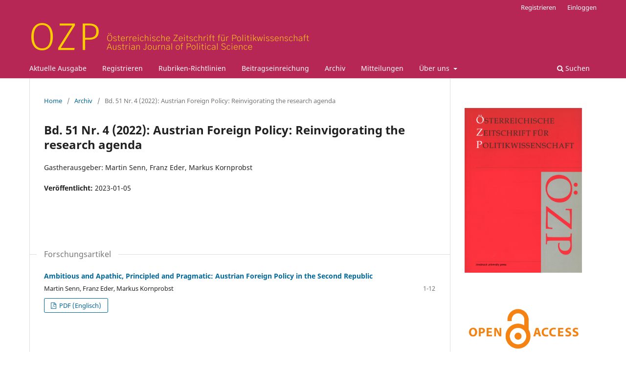

--- FILE ---
content_type: text/html; charset=utf-8
request_url: https://oezp.at/index.php/OEZP/issue/view/338
body_size: 17937
content:
<!DOCTYPE html>
<html lang="de" xml:lang="de">
<head>
	<meta charset="utf-8">
	<meta name="viewport" content="width=device-width, initial-scale=1.0">
	<title>
		Bd. 51 Nr. 4 (2022): Austrian Foreign Policy: Reinvigorating the research agenda
							| Österreichische Zeitschrift für Politikwissenschaft
			</title>

	
<link rel="icon" href="https://oezp.at/public/journals/11/favicon_de_DE.png" />
<meta name="generator" content="Open Journal Systems 3.4.0.10" />
<link rel="alternate" type="application/atom+xml" href="https://oezp.at/OEZP/gateway/plugin/WebFeedGatewayPlugin/atom">
<link rel="alternate" type="application/rdf+xml" href="https://oezp.at/OEZP/gateway/plugin/WebFeedGatewayPlugin/rss">
<link rel="alternate" type="application/rss+xml" href="https://oezp.at/OEZP/gateway/plugin/WebFeedGatewayPlugin/rss2">
	<link rel="stylesheet" href="https://oezp.at/OEZP/$$$call$$$/page/page/css?name=stylesheet" type="text/css" /><link rel="stylesheet" href="https://oezp.at/OEZP/$$$call$$$/page/page/css?name=font" type="text/css" /><link rel="stylesheet" href="https://oezp.at/lib/pkp/styles/fontawesome/fontawesome.css?v=3.4.0.10" type="text/css" /><link rel="stylesheet" href="https://oezp.at/public/journals/11/styleSheet.css?d=2024-03-25+10%3A52%3A20" type="text/css" />
</head>
<body class="pkp_page_issue pkp_op_view has_site_logo" dir="ltr">

	<div class="pkp_structure_page">

				<header class="pkp_structure_head" id="headerNavigationContainer" role="banner">
						
 <nav class="cmp_skip_to_content" aria-label="Springe zu Inhalt-Links">
	<a href="#pkp_content_main">Zum Inhalt springen</a>
	<a href="#siteNav">Zur Hauptnavigation springen</a>
		<a href="#pkp_content_footer">Zur Fußzeile springen</a>
</nav>

			<div class="pkp_head_wrapper">

				<div class="pkp_site_name_wrapper">
					<button class="pkp_site_nav_toggle">
						<span>Open Menu</span>
					</button>
										<div class="pkp_site_name">
																<a href="						https://oezp.at/OEZP/index
					" class="is_img">
							<img src="https://oezp.at/public/journals/11/pageHeaderLogoImage_de_DE.png" width="9200" height="1280" alt="Titelgrafik ÖZP" />
						</a>
										</div>
				</div>

				
				<nav class="pkp_site_nav_menu" aria-label="Website-Navigation">
					<a id="siteNav"></a>
					<div class="pkp_navigation_primary_row">
						<div class="pkp_navigation_primary_wrapper">
																				<ul id="navigationPrimary" class="pkp_navigation_primary pkp_nav_list">
								<li class="">
				<a href="https://oezp.at/OEZP/issue/current">
					Aktuelle Ausgabe
				</a>
							</li>
								<li class="">
				<a href="https://oezp.at/OEZP/user/register">
					Registrieren
				</a>
							</li>
								<li class="">
				<a href="https://oezp.at/OEZP/sections">
					Rubriken-Richtlinien
				</a>
							</li>
								<li class="">
				<a href="https://oezp.at/OEZP/about/submissions">
					Beitragseinreichung
				</a>
							</li>
								<li class="">
				<a href="https://oezp.at/OEZP/issue/archive">
					Archiv
				</a>
							</li>
								<li class="">
				<a href="https://oezp.at/OEZP/announcement">
					Mitteilungen
				</a>
							</li>
								<li class="">
				<a href="https://oezp.at/OEZP/about">
					Über uns
				</a>
									<ul>
																					<li class="">
									<a href="https://oezp.at/OEZP/about">
										Über die Zeitschrift
									</a>
								</li>
																												<li class="">
									<a href="https://oezp.at/OEZP/about/editorialTeam">
										Redaktion
									</a>
								</li>
																												<li class="">
									<a href="https://oezp.at/OEZP/about/privacy">
										Schutz personenbezogener Daten
									</a>
								</li>
																												<li class="">
									<a href="https://oezp.at/OEZP/about/contact">
										Kontakt
									</a>
								</li>
																												<li class="">
									<a href="https://oezp.at/OEZP/impressum">
										Impressum
									</a>
								</li>
																		</ul>
							</li>
			</ul>

				

																						<div class="pkp_navigation_search_wrapper">
									<a href="https://oezp.at/OEZP/search" class="pkp_search pkp_search_desktop">
										<span class="fa fa-search" aria-hidden="true"></span>
										Suchen
									</a>
								</div>
													</div>
					</div>
					<div class="pkp_navigation_user_wrapper" id="navigationUserWrapper">
							<ul id="navigationUser" class="pkp_navigation_user pkp_nav_list">
								<li class="profile">
				<a href="https://oezp.at/OEZP/user/register">
					Registrieren
				</a>
							</li>
								<li class="profile">
				<a href="https://oezp.at/OEZP/login">
					Einloggen
				</a>
							</li>
										</ul>

					</div>
				</nav>
			</div><!-- .pkp_head_wrapper -->
		</header><!-- .pkp_structure_head -->

						<div class="pkp_structure_content has_sidebar">
			<div class="pkp_structure_main" role="main">
				<a id="pkp_content_main"></a>

<div class="page page_issue">

				<nav class="cmp_breadcrumbs" role="navigation" aria-label="Sie sind hier:">
	<ol>
		<li>
			<a href="https://oezp.at/OEZP/index">
				Home
			</a>
			<span class="separator">/</span>
		</li>
		<li>
			<a href="https://oezp.at/OEZP/issue/archive">
				Archiv
			</a>
			<span class="separator">/</span>
		</li>
		<li class="current" aria-current="page">
			<span aria-current="page">
									Bd. 51 Nr. 4 (2022): Austrian Foreign Policy: Reinvigorating the research agenda
							</span>
		</li>
	</ol>
</nav>
		<h1>
			Bd. 51 Nr. 4 (2022): Austrian Foreign Policy: Reinvigorating the research agenda
		</h1>
			<div class="obj_issue_toc">

		
		<div class="heading">

						
							<div class="description">
				<p>Gastherausgeber: Martin Senn, Franz Eder, Markus Kornprobst</p>
			</div>
		
				
						
							<div class="published">
				<span class="label">
					Veröffentlicht:
				</span>
				<span class="value">
					2023-01-05
				</span>
			</div>
			</div>

		
		<div class="sections">
			<div class="section">
									<h2>
					Forschungsartikel
				</h2>
						<ul class="cmp_article_list articles">
									<li>
						

	
<div class="obj_article_summary">
	
	<h3 class="title">
		<a id="article-4063" href="https://oezp.at/OEZP/article/view/4063">
							Ambitious and Apathic, Principled and Pragmatic: Austrian Foreign Policy in the Second Republic
													</a>
	</h3>

				<div class="meta">
				<div class="authors">
			Martin Senn, Franz Eder, Markus Kornprobst
		</div>
		
							<div class="pages">1-12</div>
		
		
	</div>
	
			<ul class="galleys_links">
																									<li>
																															
	
													

<a class="obj_galley_link pdf" href="https://oezp.at/OEZP/article/view/4063/3190" id="article-4063-galley-3190" aria-labelledby="article-4063-galley-3190 article-4063">
		
	PDF (Englisch)

	</a>
				</li>
					</ul>
	
	
</div>
					</li>
							</ul>
				</div>
			<div class="section">
									<h2>
					Diskussion
				</h2>
						<ul class="cmp_article_list articles">
									<li>
						

	
<div class="obj_article_summary">
	
	<h3 class="title">
		<a id="article-4062" href="https://oezp.at/OEZP/article/view/4062">
							Nachhaltigkeit und Demokratie: Sieben Thesen zur demokratischen Zukunftsfähigkeit
													</a>
	</h3>

				<div class="meta">
				<div class="authors">
			Ludger Helms
		</div>
		
							<div class="pages">45-51</div>
		
		
	</div>
	
			<ul class="galleys_links">
																									<li>
																															
	
													

<a class="obj_galley_link pdf" href="https://oezp.at/OEZP/article/view/4062/3167" id="article-4062-galley-3167" aria-labelledby="article-4062-galley-3167 article-4062">
		
	PDF

	</a>
				</li>
					</ul>
	
	
</div>
					</li>
							</ul>
				</div>
			<div class="section">
									<h2>
					Forum
				</h2>
						<ul class="cmp_article_list articles">
									<li>
						

	
<div class="obj_article_summary">
	
	<h3 class="title">
		<a id="article-4069" href="https://oezp.at/OEZP/article/view/4069">
							Please Wait Outside: The Absence of Public Control of Austria’s Foreign Policy Due to a Lack of Public Information and Education
													</a>
	</h3>

				<div class="meta">
				<div class="authors">
			Teresa Reiter
		</div>
		
							<div class="pages">13-18</div>
		
		
	</div>
	
			<ul class="galleys_links">
																									<li>
																															
	
													

<a class="obj_galley_link pdf" href="https://oezp.at/OEZP/article/view/4069/3183" id="article-4069-galley-3183" aria-labelledby="article-4069-galley-3183 article-4069">
		
	PDF (Englisch)

	</a>
				</li>
					</ul>
	
	
</div>
					</li>
									<li>
						

	
<div class="obj_article_summary">
	
	<h3 class="title">
		<a id="article-4064" href="https://oezp.at/OEZP/article/view/4064">
							Austrian Foreign Policy and key Debates on EU Foreign Policy
													</a>
	</h3>

				<div class="meta">
				<div class="authors">
			Patrick Müller
		</div>
		
							<div class="pages">19-25</div>
		
		
	</div>
	
			<ul class="galleys_links">
																									<li>
																															
	
													

<a class="obj_galley_link pdf" href="https://oezp.at/OEZP/article/view/4064/3182" id="article-4064-galley-3182" aria-labelledby="article-4064-galley-3182 article-4064">
		
	PDF (Englisch)

	</a>
				</li>
					</ul>
	
	
</div>
					</li>
									<li>
						

	
<div class="obj_article_summary">
	
	<h3 class="title">
		<a id="article-4072" href="https://oezp.at/OEZP/article/view/4072">
							Sinn von Sein. Foreign Policy, Memory and Changing Imaginaries and Practices of Neutrality in the Second Republic
													</a>
	</h3>

				<div class="meta">
				<div class="authors">
			Cornelia Baciu
		</div>
		
							<div class="pages">26-32</div>
		
		
	</div>
	
			<ul class="galleys_links">
																									<li>
																															
	
													

<a class="obj_galley_link pdf" href="https://oezp.at/OEZP/article/view/4072/3184" id="article-4072-galley-3184" aria-labelledby="article-4072-galley-3184 article-4072">
		
	PDF (Englisch)

	</a>
				</li>
					</ul>
	
	
</div>
					</li>
									<li>
						

	
<div class="obj_article_summary">
	
	<h3 class="title">
		<a id="article-4067" href="https://oezp.at/OEZP/article/view/4067">
							Austrian and Swiss Foreign Policy: A Comparison and Research Agenda
													</a>
	</h3>

				<div class="meta">
				<div class="authors">
			Thomas Bernauer
		</div>
		
							<div class="pages">33-37</div>
		
		
	</div>
	
			<ul class="galleys_links">
																									<li>
																															
	
													

<a class="obj_galley_link pdf" href="https://oezp.at/OEZP/article/view/4067/3168" id="article-4067-galley-3168" aria-labelledby="article-4067-galley-3168 article-4067">
		
	PDF (Englisch)

	</a>
				</li>
					</ul>
	
	
</div>
					</li>
									<li>
						

	
<div class="obj_article_summary">
	
	<h3 class="title">
		<a id="article-4068" href="https://oezp.at/OEZP/article/view/4068">
							Small State Studies: Austria’s Bid to get Elected on the UNSC
													</a>
	</h3>

				<div class="meta">
				<div class="authors">
			Baldur Thorhallsson, Thomas Stude Vidal
		</div>
		
							<div class="pages">38-44</div>
		
		
	</div>
	
			<ul class="galleys_links">
																									<li>
																															
	
													

<a class="obj_galley_link pdf" href="https://oezp.at/OEZP/article/view/4068/3189" id="article-4068-galley-3189" aria-labelledby="article-4068-galley-3189 article-4068">
		
	PDF (Englisch)

	</a>
				</li>
					</ul>
	
	
</div>
					</li>
							</ul>
				</div>
			<div class="section">
									<h2>
					Reviewartikel
				</h2>
						<ul class="cmp_article_list articles">
									<li>
						

	
<div class="obj_article_summary">
	
	<h3 class="title">
		<a id="article-4061" href="https://oezp.at/OEZP/article/view/4061">
							Ideen, Ansprüche und Praxis – Ausgangspunkte für eine neue Auseinandersetzung mit christdemokratischen Parteien
													</a>
	</h3>

				<div class="meta">
				<div class="authors">
			Christoph Konrath
		</div>
		
							<div class="pages">52-56</div>
		
		
	</div>
	
			<ul class="galleys_links">
																									<li>
																															
	
													

<a class="obj_galley_link pdf" href="https://oezp.at/OEZP/article/view/4061/3188" id="article-4061-galley-3188" aria-labelledby="article-4061-galley-3188 article-4061">
		
	PDF

	</a>
				</li>
					</ul>
	
	
</div>
					</li>
							</ul>
				</div>
			<div class="section">
									<h2>
					Buchrezension
				</h2>
						<ul class="cmp_article_list articles">
									<li>
						

	
<div class="obj_article_summary">
	
	<h3 class="title">
		<a id="article-4071" href="https://oezp.at/OEZP/article/view/4071">
							Fritz Sager / Susanne Hadorn / Andreas Balthasar / Céline Mavrot (2021): Politikevaluation. Eine Einführung
													</a>
	</h3>

				<div class="meta">
				<div class="authors">
			Kerstin Nebel
		</div>
		
							<div class="pages">57-58</div>
		
		
	</div>
	
			<ul class="galleys_links">
																									<li>
																															
	
													

<a class="obj_galley_link pdf" href="https://oezp.at/OEZP/article/view/4071/3187" id="article-4071-galley-3187" aria-labelledby="article-4071-galley-3187 article-4071">
		
	PDF

	</a>
				</li>
					</ul>
	
	
</div>
					</li>
							</ul>
				</div>
		</div><!-- .sections -->
</div>
	</div>

	</div><!-- pkp_structure_main -->

									<div class="pkp_structure_sidebar left" role="complementary">
				<div class="pkp_block block_custom" id="customblock-currentissueinfo">
	<h2 class="title pkp_screen_reader">currentIssueInfo</h2>
	<div class="content">
		<p><img src="https://www.oezp.at/public/site/images/thomaswalli/cover-neu-mit-iup.png" alt="Cover ÖZP" width="220" height="309"></p>
	</div>
</div>
<div class="pkp_block block_custom" id="customblock-open-access">
	<h2 class="title pkp_screen_reader">Open Access</h2>
	<div class="content">
		<p><a title="Open-Access-Richtlinie" href="https://www.oezp.at/index.php/OEZP/about"><img src="https://www.oezp.at/public/site/images/thomaswalli/open-access-plos-cc-by-sa-3.0-wiki-plos-a9b8700d28756fd455c07850a150fd8a.jpg" alt="" width="150" height="60"></a></p>
<p>Hier finden Sie unsere <a title="Open Access-Richtlinie" href="https://www.oezp.at/index.php/OEZP/about">Open Access-Richtlinie</a></p>
<p><span style="font-size: xx-small;">Bild: Public Library of Science (PLOS)</span></p>
	</div>
</div>
<div class="pkp_block block_language">
	<h2 class="title">
		Sprache
	</h2>

	<div class="content">
		<ul>
							<li class="locale_de current" lang="de">
					<a href="https://oezp.at/OEZP/user/setLocale/de?source=%2Findex.php%2FOEZP%2Fissue%2Fview%2F338">
						Deutsch
					</a>
				</li>
							<li class="locale_en" lang="en">
					<a href="https://oezp.at/OEZP/user/setLocale/en?source=%2Findex.php%2FOEZP%2Fissue%2Fview%2F338">
						English
					</a>
				</li>
					</ul>
	</div>
</div><!-- .block_language -->
<div class="pkp_block block_custom" id="customblock-indiziert">
	<h2 class="title">Indiziert in</h2>
	<div class="content">
		<p>SSCI (Impact Factor 2022: <strong>0,9</strong>)</p>
<p>ERiH</p>
<p>SCOPUS</p>
	</div>
</div>
<div class="pkp_block block_information">
	<h2 class="title">Informationen</h2>
	<div class="content">
		<ul>
							<li>
					<a href="https://oezp.at/OEZP/information/readers">
						Für Leser/innen
					</a>
				</li>
										<li>
					<a href="https://oezp.at/OEZP/information/authors">
						Für Autor/innen
					</a>
				</li>
										<li>
					<a href="https://oezp.at/OEZP/information/librarians">
						Für Bibliothekar/innen
					</a>
				</li>
					</ul>
	</div>
</div>

			</div><!-- pkp_sidebar.left -->
			</div><!-- pkp_structure_content -->

<div class="pkp_structure_footer_wrapper" role="contentinfo">
	<a id="pkp_content_footer"></a>

	<div class="pkp_structure_footer">

					<div class="pkp_footer_content">
				<p><img src="https://www.oezp.at/public/site/images/thomaswalli/logo-ojs-3-footer.png" alt="Logo ÖZP" width="200" height="110" /></p>
<p><strong>Österreichische Zeitschrift für Politikwissenschaft (ÖZP) | Austrian Journal of Political Science (OZP) | ISSN 2313-5433</strong></p>
<p><a href="https://www.oezp.at/index.php/OEZP/about/contact">Kontakt</a> | <a href="https://www.oezp.at/index.php/OEZP/impressum">Impressum</a></p>
<p>Um Beiträge online einzureichen oder den aktuellen Status eines eingereichten Beitrags zu überprüfen, müssen Sie registriert und eingeloggt sein. <br /><a href="https://www.oezp.at/index.php/OEZP/login">Login</a> | <a href="https://www.oezp.at/index.php/OEZP/user/register">Registrieren</a></p>
<p> </p>
			</div>
		
		<div class="pkp_brand_footer">
			<a href="https://oezp.at/OEZP/about/aboutThisPublishingSystem">
				<img alt="Mehr Informationen über dieses Publikationssystem, die Plattform und den Workflow von OJS/PKP." src="https://oezp.at/templates/images/ojs_brand.png">
			</a>
		</div>
	</div>
</div><!-- pkp_structure_footer_wrapper -->

</div><!-- pkp_structure_page -->

<script src="https://oezp.at/lib/pkp/lib/vendor/components/jquery/jquery.min.js?v=3.4.0.10" type="text/javascript"></script><script src="https://oezp.at/lib/pkp/lib/vendor/components/jqueryui/jquery-ui.min.js?v=3.4.0.10" type="text/javascript"></script><script src="https://oezp.at/plugins/themes/default/js/lib/popper/popper.js?v=3.4.0.10" type="text/javascript"></script><script src="https://oezp.at/plugins/themes/default/js/lib/bootstrap/util.js?v=3.4.0.10" type="text/javascript"></script><script src="https://oezp.at/plugins/themes/default/js/lib/bootstrap/dropdown.js?v=3.4.0.10" type="text/javascript"></script><script src="https://oezp.at/plugins/themes/default/js/main.js?v=3.4.0.10" type="text/javascript"></script>


</body>
</html>


--- FILE ---
content_type: text/css
request_url: https://oezp.at/public/journals/11/styleSheet.css?d=2024-03-25+10%3A52%3A20
body_size: 95
content:
/*
 * style.css
 * Copyright (C) 2023 Clemens Ager
 *
 * Distributed under terms of the MIT license.
 */

/*
.pkp_site_nav_menu a {
	font-weight: 600;
}
*/

.pkp_footer_content img {
	width: 200px;
}
